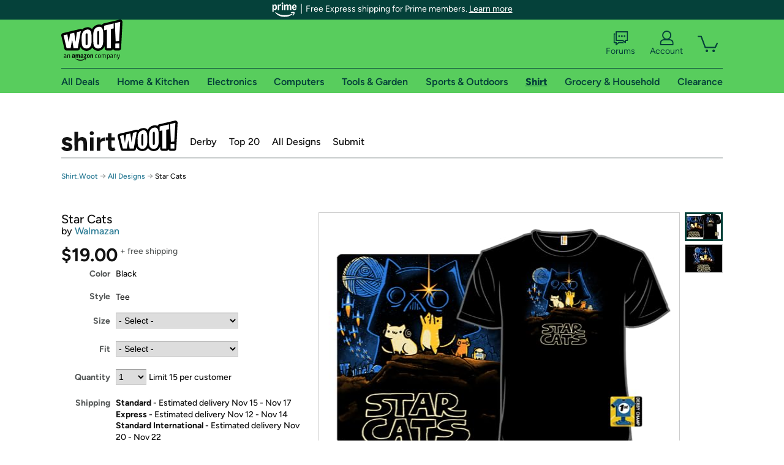

--- FILE ---
content_type: text/xml
request_url: https://sts.us-east-1.amazonaws.com/
body_size: 2054
content:
<AssumeRoleWithWebIdentityResponse xmlns="https://sts.amazonaws.com/doc/2011-06-15/">
  <AssumeRoleWithWebIdentityResult>
    <Audience>us-east-1:9d0ab28f-ed32-4a67-84b0-1a981cafd7fb</Audience>
    <AssumedRoleUser>
      <AssumedRoleId>AROAXUWV4ANCRI2ZNWFVN:cwr</AssumedRoleId>
      <Arn>arn:aws:sts::525508281157:assumed-role/RUM-Monitor-us-east-1-525508281157-0063818041461-Unauth/cwr</Arn>
    </AssumedRoleUser>
    <Provider>cognito-identity.amazonaws.com</Provider>
    <Credentials>
      <AccessKeyId>ASIAXUWV4ANC2HE2LD7U</AccessKeyId>
      <SecretAccessKey>PYCy4SKwWLtgG910+rBXkbT8czas3WGUzu9WPxDK</SecretAccessKey>
      <SessionToken>IQoJb3JpZ2luX2VjEBgaCXVzLWVhc3QtMSJHMEUCIQDyqBAb5oskdMs3V/Q4SnhqUQD6rD1MvSMT/w9qEit6XwIgductW5Tg1SOC9USCvrYXUT3uLpWKFDuOh2y5jD111NAqjwMI4f//////////ARAAGgw1MjU1MDgyODExNTciDALRff8pN6BEAzulJSrjAjPVtaQgNyFIzvhAY5MF++9yauvC729VYGaHKBeFH7AaQShG1HLHa9frvcN0wDITgITkbULwV7WpcXfvRPA5uubQ//2nt/mE7LpJeaktreMQDPBk2ZWHPr1IASg+WEBrIpa1X+q4NP1y+VYLysxlGyktaHUPzG8s4yLg2yISPd78zeUwzx1oD+YMTuq8P2kFrqN3W5GwyZg3qwsJrv5ZiIEqatHnPYFnAFlODikQ1xXSB7x9/zX13gcL/b2sfds3x0WQQD9cwlrhOtkyf3fM7PRKsKis2vgvpR4VtIrI+fJpvnhKo05ZvdxU4en+f4Jjvd9su7ZDzr4IMgpcVTubFAMC0KTI7wSBQnNdWSgsupaJd7xMYO/GNT5zTgK8vMMrfZnr9K+8YhXr3rjM5WNmObGKL33VEeBSWnbl4CETBMWHIZ1nOhyPTN3hRYJD+2SZLnOyhZZQZ4w2kmW8SHZi1rN6r98wram/yAY6hQKx4+4K/neYWHNF/2/VPTTZNu9DA6FnM8QoPbl8oecuB3KWFUN3IVFLhx0v4zf1glvRPc39TL34P8yr+JisDTvQroDwCVTVcNmDJgLqhhN+CDV/h5/XQCVOaomk6oVslgrTW2NOz9uqeatLK3RqVCRikjtd0GsenS/+WU1+b6CxZ4wAPvx+n3rHJKCDsIgwYFHAy58h45Z80Ey2qpZ83/6WUfty2z+wuKVTCQBpYBbOK5ya3ltKG9LVhlrJsTBi4cTzRrw7SQ6ZQLY/IwqvrJOvKsAfIi4WQ9AcsL7Smid105SnrtVu7M5GEavqhRWY+BnpM02Wl6mff9hatt1Q7vf7S/qBP0k=</SessionToken>
      <Expiration>2025-11-09T00:39:25Z</Expiration>
    </Credentials>
    <SubjectFromWebIdentityToken>us-east-1:7a5abc03-4501-c4c8-d4eb-92eb4f2ffe9f</SubjectFromWebIdentityToken>
  </AssumeRoleWithWebIdentityResult>
  <ResponseMetadata>
    <RequestId>b66b98ab-e526-4a80-b5bc-458d15105fd6</RequestId>
  </ResponseMetadata>
</AssumeRoleWithWebIdentityResponse>
